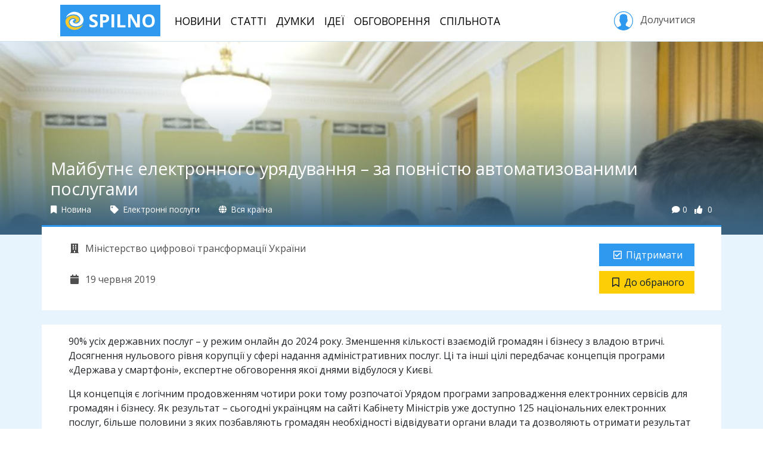

--- FILE ---
content_type: text/html; charset=utf-8
request_url: https://spilno.org/news/maibutnye-elektronnoho-uryaduvannya-za-povnistyu-avtomatyzovanymy-posluhamy
body_size: 10431
content:
<!DOCTYPE html><html lang="uk"><head><meta charset="UTF-8"><title>Майбутнє електронного урядування – за повністю автоматизованими послугами | SPILNO</title><meta name="viewport" content="width=device-width, initial-scale=1.0, minimum-scale=1.0, maximum-scale=1.0"><meta name="pytsite-version" content="9.3.7"><meta name="pytsite-theme" content="themes.default"><link rel="icon" type="image/png" href="https://spilno.org/assets/themes.default/img/favicon.png?v=0"><meta name="pytsite-google-maps-api-key" content="AIzaSyAEdlrixWPfV5D2Hn6qSJ1ion3ut6sLmiw"><meta property="og:title" content="Майбутнє електронного урядування – за повністю автоматизованими послугами"><meta name="twitter:title" content="Майбутнє електронного урядування – за повністю автоматизованими послугами"><meta name="description" content><meta property="og:description" content><meta name="twitter:description" content><meta name="keywords" content="ЕлектронніПослуги"><meta name="twitter:card" content="summary_large_image"><meta property="og:image" content="https://spilno.org/image/resize/900/500/5d/1b/5d1b808e4351cd226f4f546e.jpeg"><meta property="og:image:width" content="900"><meta property="og:image:height" content="500"><meta name="twitter:image" content="https://spilno.org/image/resize/900/500/5d/1b/5d1b808e4351cd226f4f546e.jpeg"><meta property="og:type" content="article"><meta property="og:url" content="https://spilno.org/news/maibutnye-elektronnoho-uryaduvannya-za-povnistyu-avtomatyzovanymy-posluhamy"><meta name="article:publisher" content="https://spilno.org/news/maibutnye-elektronnoho-uryaduvannya-za-povnistyu-avtomatyzovanymy-posluhamy"><meta name="author" content="Адміністратор "><meta name="article:author" content="Адміністратор "><link rel="stylesheet" href="https://spilno.org/assets/themes.default/vendors~main.css?v=0"><link rel="stylesheet" href="https://spilno.org/assets/themes.default/main.css?v=0"><script>(function(w,d,s,l,i){w[l]=w[l]||[];w[l].push({'gtm.start':new Date().getTime(),event:'gtm.js'});var f=d.getElementsByTagName(s)[0],j=d.createElement(s),dl=l!='dataLayer'?'&l='+l:'';j.async=true;j.src='https://www.googletagmanager.com/gtm.js?id='+i+dl;f.parentNode.insertBefore(j,f);})(window,document,'script','dataLayer','GTM-WDTXMC3');</script><script>!function(f,b,e,v,n,t,s){if(f.fbq)return;n=f.fbq=function(){n.callMethod?n.callMethod.apply(n,arguments):n.queue.push(arguments)};if(!f._fbq)f._fbq=n;n.push=n;n.loaded=!0;n.version='2.0';n.queue=[];t=b.createElement(e);t.async=!0;t.src=v;s=b.getElementsByTagName(e)[0];s.parentNode.insertBefore(t,s)}(window,document,'script','https://connect.facebook.net/en_US/fbevents.js');fbq('init','296833331018191');fbq('track','PageView');</script><noscript><img height="1" width="1" style="display:none" src="https://www.facebook.com/tr?id=296833331018191&ev=PageView&noscript=1"></noscript></head><body id="application" class="d-md-flex flex-md-column"><noscript><iframe src="https://www.googletagmanager.com/ns.html?id=GTM-WDTXMC3" height="0" width="0" style="display:none;visibility:hidden"></iframe></noscript><header id="header"><div class="container"><nav class="navbar navbar-light navbar-expand-lg d-none d-lg-flex"><a href="https://spilno.org" class="navbar-brand" title="SPILNO"><?xml version="1.0" encoding="utf-8"?><svg version="1.1" id="Шар_1" xmlns="http://www.w3.org/2000/svg" xmlns:xlink="http://www.w3.org/1999/xlink" x="0px" y="0px" viewbox="0 0 297 297" style="enable-background:new 0 0 297 297;" xml:space="preserve"><style type="text/css">
	.st0{fill:#F9CA2E;}
</style><path d="M234.2,35c15,10.6,28,24.2,37.8,39.9c7.2,12.6,13.4,26.3,16,40.4c3.7,21.7,1.1,44.4-9.8,63.5
	c-29.5,49.9-108.6,68.6-160.9,45.9c-19.7-8.5-37.2-23.7-41.9-44.9c-5.7-29.3,21.2-62.6,53.8-59.1c7.2,1,13.4,3.1,19.1,7.6
	c1.1,0.5,5.2,3.5,4.7,5c-1.1,1.5-9.8,2-11.4,2.5c-8.3,2.6-15.5,9.1-17.6,17.7c-4.6,25.8,29.5,38.4,50.2,37.4
	c36.3-1.5,66.8-31.3,64.2-67.1c-1.1-13.1-5.7-24.7-13.5-35.3c-33.1-45.9-102.9-47-152-29.8c-16.6,6.1-31,14.7-44.5,26.3
	c-3.1,2.5-5.7,5.1-8.8,8.1c-0.5,0.5-3.1,3.5-3.1,2c-1.1-2.5,2.5-8.6,4.1-10.6c5.2-9.6,10.9-18.7,18.1-26.8
	c29-32.8,76.6-55.1,121.6-49.5C187.2,11.8,212,19.3,234.2,35z"/><path class="st0" d="M212.5,97.7c3.6,5.1,6.7,10.6,8.3,16.7c8.8,31.3-15.5,59.6-47.6,62.6c-7.8,0.5-16.6-2.1-23.3-6.1
	c-1.6-1.1-6.2-4.1-5.7-6.1c0-1,2.6-1,3.1-1.5c3.7-0.5,7.3-1,10.9-2.5c9.3-3.5,15.5-11.6,15-21.7c-0.5-7.1-4.6-13.2-9.8-18.2
	c-13-12.6-32.1-16.1-49.7-13.1c-45,8.6-69.3,57.5-45,96.4c31,49.9,104,53,155.2,34.8c16.5-6,31.5-14.1,45-25.7
	c3.1-2.5,5.7-5.1,8.8-8.1c0.5-0.5,3.1-3,3.1-2c0.5,2-2.1,6.6-3.1,8.6c-3.6,8.6-9.3,16.1-15,23.7c-24.3,30.8-64.1,52.5-104.5,54
	C95.1,292,32.5,257.2,12.8,196.1c-7.2-22.3-7.7-47,2.1-68.2c15.6-34.8,51.3-54,88-61.1c11.3-2,24.8-4.5,36.7-3
	C167.5,67.3,194.9,73.9,212.5,97.7z"/></svg> SPILNO </a><ul class="navbar-nav mr-auto text-center text-lg-left"><li class="nav-item"><a href="https://spilno.org/news" class="nav-link">Новини</a></li><li class="nav-item"><a href="https://spilno.org/posts/article" class="nav-link">Статті</a></li><li class="nav-item"><a href="https://spilno.org/posts/opinions" class="nav-link">Думки</a></li><li class="nav-item"><a href="https://spilno.org/ideas" class="nav-link">Ідеї</a></li><li class="nav-item"><a href="https://spilno.org/processes" class="nav-link">Обговорення</a></li><li class="nav-item"><a href="https://spilno.org/organizations" class="nav-link">Спільнота</a></li></ul><div class="text-center text-lg-left"><a href="#" class="btn sign-in" role="button" data-toggle="modal" data-target="#auth-modal"><svg version="1.1" xmlns="http://www.w3.org/2000/svg" xmlns:xlink="http://www.w3.org/1999/xlink" x="0px" y="0px" viewbox="0 0 55 55" enable-background="new 0 0 55 55;" xml:space="preserve"><path d="M55,27.5C55,12.337,42.663,0,27.5,0S0,12.337,0,27.5c0,8.009,3.444,15.228,8.926,20.258l-0.026,0.023l0.892,0.752
                  c0.058,0.049,0.121,0.089,0.179,0.137c0.474,0.393,0.965,0.766,1.465,1.127c0.162,0.117,0.324,0.234,0.489,0.348
                  c0.534,0.368,1.082,0.717,1.642,1.048c0.122,0.072,0.245,0.142,0.368,0.212c0.613,0.349,1.239,0.678,1.88,0.98
                  c0.047,0.022,0.095,0.042,0.142,0.064c2.089,0.971,4.319,1.684,6.651,2.105c0.061,0.011,0.122,0.022,0.184,0.033
                  c0.724,0.125,1.456,0.225,2.197,0.292c0.09,0.008,0.18,0.013,0.271,0.021C25.998,54.961,26.744,55,27.5,55
                  c0.749,0,1.488-0.039,2.222-0.098c0.093-0.008,0.186-0.013,0.279-0.021c0.735-0.067,1.461-0.164,2.178-0.287
                  c0.062-0.011,0.125-0.022,0.187-0.034c2.297-0.412,4.495-1.109,6.557-2.055c0.076-0.035,0.153-0.068,0.229-0.104
                  c0.617-0.29,1.22-0.603,1.811-0.936c0.147-0.083,0.293-0.167,0.439-0.253c0.538-0.317,1.067-0.648,1.581-1
                  c0.185-0.126,0.366-0.259,0.549-0.391c0.439-0.316,0.87-0.642,1.289-0.983c0.093-0.075,0.193-0.14,0.284-0.217l0.915-0.764
                  l-0.027-0.023C51.523,42.802,55,35.55,55,27.5z M2,27.5C2,13.439,13.439,2,27.5,2S53,13.439,53,27.5
                  c0,7.577-3.325,14.389-8.589,19.063c-0.294-0.203-0.59-0.385-0.893-0.537l-8.467-4.233c-0.76-0.38-1.232-1.144-1.232-1.993v-2.957
                  c0.196-0.242,0.403-0.516,0.617-0.817c1.096-1.548,1.975-3.27,2.616-5.123c1.267-0.602,2.085-1.864,2.085-3.289v-3.545
                  c0-0.867-0.318-1.708-0.887-2.369v-4.667c0.052-0.52,0.236-3.448-1.883-5.864C34.524,9.065,31.541,8,27.5,8
                  s-7.024,1.065-8.867,3.168c-2.119,2.416-1.935,5.346-1.883,5.864v4.667c-0.568,0.661-0.887,1.502-0.887,2.369v3.545
                  c0,1.101,0.494,2.128,1.34,2.821c0.81,3.173,2.477,5.575,3.093,6.389v2.894c0,0.816-0.445,1.566-1.162,1.958l-7.907,4.313
                  c-0.252,0.137-0.502,0.297-0.752,0.476C5.276,41.792,2,35.022,2,27.5z"></path></svg>&nbsp;Долучитися </a></div></nav></div></header><header id="header-mobile"><nav class="navbar d-lg-none"><a href="https://spilno.org" class="navbar-brand" title="SPILNO"><?xml version="1.0" encoding="utf-8"?><svg version="1.1" id="Шар_1" xmlns="http://www.w3.org/2000/svg" xmlns:xlink="http://www.w3.org/1999/xlink" x="0px" y="0px" viewbox="0 0 297 297" style="enable-background:new 0 0 297 297;" xml:space="preserve"><style type="text/css">
	.st0{fill:#F9CA2E;}
</style><path d="M234.2,35c15,10.6,28,24.2,37.8,39.9c7.2,12.6,13.4,26.3,16,40.4c3.7,21.7,1.1,44.4-9.8,63.5
	c-29.5,49.9-108.6,68.6-160.9,45.9c-19.7-8.5-37.2-23.7-41.9-44.9c-5.7-29.3,21.2-62.6,53.8-59.1c7.2,1,13.4,3.1,19.1,7.6
	c1.1,0.5,5.2,3.5,4.7,5c-1.1,1.5-9.8,2-11.4,2.5c-8.3,2.6-15.5,9.1-17.6,17.7c-4.6,25.8,29.5,38.4,50.2,37.4
	c36.3-1.5,66.8-31.3,64.2-67.1c-1.1-13.1-5.7-24.7-13.5-35.3c-33.1-45.9-102.9-47-152-29.8c-16.6,6.1-31,14.7-44.5,26.3
	c-3.1,2.5-5.7,5.1-8.8,8.1c-0.5,0.5-3.1,3.5-3.1,2c-1.1-2.5,2.5-8.6,4.1-10.6c5.2-9.6,10.9-18.7,18.1-26.8
	c29-32.8,76.6-55.1,121.6-49.5C187.2,11.8,212,19.3,234.2,35z"/><path class="st0" d="M212.5,97.7c3.6,5.1,6.7,10.6,8.3,16.7c8.8,31.3-15.5,59.6-47.6,62.6c-7.8,0.5-16.6-2.1-23.3-6.1
	c-1.6-1.1-6.2-4.1-5.7-6.1c0-1,2.6-1,3.1-1.5c3.7-0.5,7.3-1,10.9-2.5c9.3-3.5,15.5-11.6,15-21.7c-0.5-7.1-4.6-13.2-9.8-18.2
	c-13-12.6-32.1-16.1-49.7-13.1c-45,8.6-69.3,57.5-45,96.4c31,49.9,104,53,155.2,34.8c16.5-6,31.5-14.1,45-25.7
	c3.1-2.5,5.7-5.1,8.8-8.1c0.5-0.5,3.1-3,3.1-2c0.5,2-2.1,6.6-3.1,8.6c-3.6,8.6-9.3,16.1-15,23.7c-24.3,30.8-64.1,52.5-104.5,54
	C95.1,292,32.5,257.2,12.8,196.1c-7.2-22.3-7.7-47,2.1-68.2c15.6-34.8,51.3-54,88-61.1c11.3-2,24.8-4.5,36.7-3
	C167.5,67.3,194.9,73.9,212.5,97.7z"/></svg> SPILNO </a><ul class="navbar-nav navbar-expand"><li class="nav-item"><a href="https://spilno.org" class="nav-link"><i class="fas fa-fw fa-home"></i></a></li><li class="nav-item"><a href="https://spilno.org/news" class="nav-link"><i class="fas fa-fw fa-newspaper"></i></a></li><li class="nav-item"><a href="https://spilno.org/posts/article" class="nav-link"><i class="far fa-fw fa-lightbulb"></i></a></li><li class="nav-item"><a href="https://spilno.org/posts/opinions" class="nav-link"><i class="fas fa-fw fa-comments"></i></a></li><li class="nav-item"><a href="#" class="nav-link" data-toggle="modal" data-target="#auth-modal"><i class="fas fa-fw fa-user-circle"></i></a></li></ul></nav></header><div id="content" class="flex-md-grow-1"><div id="content-view" class="content-entity" data-model="post" data-entity-id="5d1b80c84351cd22714f547b"><header class="w-image" style="background-image: url(https://spilno.org/image/resize/1200/0/5d/1b/5d1b808e4351cd226f4f546e.jpeg)"><div class="span flex-grow-1"></div><div class="content-title-wrapper"><div class="container"><h1 class="content-title post">Майбутнє електронного урядування – за повністю автоматизованими послугами</h1><div class="content-meta d-flex mb-3"><div class="content-meta-item" title="Тип матеріалу"><a href="https://spilno.org/posts/news"><i class="fas fa-bookmark"></i> Новина </a></div><div class="content-meta-item"><a href="https://spilno.org/posts?section=section:5d1b72c14351cd226f4f5462" title="Розділ"><i class="fas fa-tag"></i> Електронні послуги </a></div><div class="content-meta-item" title="Територія"><a href="https://spilno.org/posts"><i class="fas fa-globe"></i> Вся країна </a></div><div class="spacer flex-grow-1"></div><div class="content-meta-item counters d-flex"><div class="counter-item comments-count" title="Кількість коментарів"><i class="fas fa-comment"></i>0 </div><div class="counter-item likes-count" title="Кількість голосів"><i class="fas fa-thumbs-up"></i><span data-toggle="pytsite-flag" data-flag-variant="like" data-target="post:5d1b80c84351cd22714f547b"> 0 </span></div></div></div></div></div></header><div class="content-meta-2 content-model-post d-flex flex-column flex-lg-row container py-4 w-image"><div class="l d-flex flex-row flex-lg-column flex-grow-1 flex-wrap"><div class="content-meta-item author"><a href="https://spilno.org/organization/egovernanceukraine" title="Автор"><i class="fas fa-fw fa-building"></i> Міністерство цифрової трансформації України </a></div><div class="content-meta-item publish-time" title="Час публікації"><i class="fas fa-fw fa-calendar"></i> 19 червня 2019 </div></div><div class="r d-flex flex-column flex-sm-row flex-lg-column"><div data-cid="plugins.flag._widget.Flag plugins.flag._widget.Like" data-uid="idea_like" data-weight="0" data-form-area="body" data-hidden="False" data-enabled="True" class="pytsite-widget widget-like widget-plugins-flag--widget-like widget-uid-idea_like" data-count="0" data-counter-format data-css="btn btn-primary" data-entity="post:5d1b80c84351cd22714f547b" data-flagged-caption="Підтримую" data-flagged-icon="fas fa-fw fa-check-square" data-icon="fas fa-fw fa-check-square" data-is-flagged="False" data-link="https://spilno.org/auth/sign-in/password?__redirect=https://spilno.org/news/maibutnye-elektronnoho-uryaduvannya-za-povnistyu-avtomatyzovanymy-posluhamy" data-link-data-target="#auth-modal" data-link-data-toggle="modal" data-link-target="_self" data-unflagged-caption="Підтримати" data-unflagged-icon="far fa-fw fa-check-square" data-variant="like"><div class="widget-component"></div></div><div data-cid="plugins.flag._widget.Flag plugins.flag._widget.Bookmark" data-uid="idea_bookmark" data-weight="0" data-form-area="body" data-hidden="False" data-enabled="True" class="pytsite-widget widget-bookmark widget-plugins-flag--widget-bookmark widget-uid-idea_bookmark" data-count="0" data-counter-format data-css="btn btn-yellow" data-entity="post:5d1b80c84351cd22714f547b" data-flagged-caption="В обраному" data-flagged-icon="fas fa-fw fa-bookmark" data-icon="fas fa-fw fa-bookmark" data-is-flagged="False" data-link="https://spilno.org/auth/sign-in/password?__redirect=https://spilno.org/news/maibutnye-elektronnoho-uryaduvannya-za-povnistyu-avtomatyzovanymy-posluhamy" data-link-data-target="#auth-modal" data-link-data-toggle="modal" data-link-target="_self" data-unflagged-caption="До обраного" data-unflagged-icon="far fa-fw fa-bookmark" data-variant="bookmark"><div class="widget-component"></div></div></div></div><div class="container content-body mt-4 py-3"><div class="content-body-part entity-body"><p>90% усіх державних послуг – у режим онлайн до 2024 року. Зменшення кількості взаємодій громадян і бізнесу з владою втричі. Досягнення нульового рівня корупції у сфері надання адміністративних послуг. Ці та інші цілі передбачає концепція програми «Держава у смартфоні», експертне обговорення якої днями відбулося у Києві.</p><p>Ця концепція є логічним продовженням чотири роки тому розпочатої Урядом програми запровадження електронних сервісів для громадян і бізнесу. Як результат – сьогодні українцям на сайті Кабінету Міністрів уже доступно 125 національних електронних послуг, більше половини з яких позбавляють громадян необхідності відвідувати органи влади та дозволяють отримати результат онлайн.</p><p>Кожна державна послуга передбачає кілька етапів трансформації до того, як вона стане доступною онлайн. Найбільш складний і тривалий етап – це внесення відповідних численних змін до законодавчої бази, що є запорукою набуття електронними послугами юридичної сили. Політична воля і активна підтримка Прем’єр-міністра Володимира Гройсмана дозволили суттєво пришвидшити цей процес і закласти міцний фундамент для стрімкого розвитку електронного урядування в Україні. </p><p>В обговоренні концепції програми взяв участь Президент України Володимир Зеленський, який висловив свою цілковиту підтримку в її реалізації.</p><p>«Я вірю у ваш талант і бажання зробити Україну цифровим лідером і гарантую вам політичну волю. Маємо спільно готувати ініціативи, законопроекти та здійснювати кроки, що знімають бар’єри до цифрової економіки та електронного урядування», – підкреслив Володимир Зеленський під час зустрічі.</p><p>«Держава у смартфоні» передбачає детальний план дій розвитку електронного урядування на 2019 рік та стратегічні цілі до 2024 року. Очікується, що до кінця поточного року в Україні з’явиться 70 нових електронних послуг. Серед планів на 2019-й також – створити службу підтримки користувачів і мобільний додаток для е-послуг. Особливу увагу буде приділено розвитку електронної ідентифікації. Аби вона стала більш масовою та доступною для громадян, необхідно запровадити видачу ID-карток із підтримкою електронного підпису.</p><p>За словами радника глави держави Михайла Федоріва, це стане реальним лише за умови консолідації довкола спільного плану дій усіх експертів, талановитого українського ІТ-бізнесу, всіх гілок влади та політичної волі на найвищому рівні. </p><p>На думку першого заступника голови Державного агентства з питань е-урядування Олексія Вискуба, для прискорення розвитку електронних послуг необхідно якнайшвидше нарощувати кількість електронних взаємодій між органами влади в межах системи обміну інформації між державними реєстрами «Трембіта», яка почала діяти у травні цього року. Повномасштабне використання цієї системи дозволить суттєво підвищити якість надання наявних послуг та навести лад у державних реєстрах, а саме – мінімізувати дублювання даних та перевіряти їх актуальність у реальному часі.</p><p>«Ми розуміємо, що майбутнє електронного урядування в Україні – за повністю автоматизованими послугами, які цілковито виключають участь чиновника в розгляді онлайн-заявки», – додав Олексій Вискуб. Як приклад навів послугу «Повідомлення про початок будівельних робіт на підставі будівельного паспорту», яку від середини 2018 року надають без участі чиновників, що дозволило зменшити кількість відмов на понад 50% – і до нуля. </p><p>Впродовж найближчого часу заплановано ще кілька експертних обговорень для фіналізації майбутньої концепції програми «Держава у смартфоні», після чого документ буде оприлюднено.</p></div><div class="content-body-part entity-ext-links"><h3>Посилання</h3><ul class="ext-links"><li><a href="https://www.e.gov.ua/ua/news/majbutnye-elektronnogo-uryaduvannya-za-povnistyu-avtomatizovanimi-poslugami" target="_blank">https://www.e.gov.ua/ua/news/majbutnye-elektronnogo-uryaduvannya-za-povnistyu-avtomatizovanimi-poslugami</a></li></ul></div><div class="content-body-part entity-actions text-right"></div></div><div class="container entity-social-actions"><div class="py-4 d-flex-column d-lg-flex text-center text-lg-left"><div class="tags"><div data-cid="plugins.taxonomy._widget.Cloud plugins.tag._widget.EntityTagCloud" data-uid="tags" data-weight="0" data-form-area="body" data-hidden="False" data-enabled="True" class="pytsite-widget widget-entitytagcloud widget-plugins-tag--widget-entitytagcloud widget-uid-tags  widget-taxonomy-cloud widget-taxonomy-cloud-tag form-group"><a data-alias="elektronniposluhy" data-path="https://spilno.org/posts?tags=tag:5d1b73054351cd22704f545b" href="https://spilno.org/posts?tags=tag:5d1b73054351cd22704f545b" class="term label label-default">ЕлектронніПослуги</a><div class="widget-messages"></div></div></div><div class="spacer flex-grow-1"></div><div class="share"><div data-cid="plugins.addthis._widget.AddThis" data-uid="addthis" data-weight="0" data-form-area="body" data-hidden="False" data-enabled="True" class="pytsite-widget widget-addthis widget-plugins-addthis--widget-addthis widget-uid-addthis  widget-addthis"><div class="addthis_inline_share_toolbox addthis_sharing_toolbox" data-pub-id="ra-6114fedfe027b573"></div></div></div></div></div><div class="container entity-comments"><div class="pytsite-widget2-container" data-cid="plugins.comments_odm.widget.comments" data-props="{&#34;className&#34;: &#34;pytsite-widget2 pytsite-comments&#34;, &#34;id&#34;: &#34;comments&#34;, &#34;children&#34;: [], &#34;authenticationURL&#34;: &#34;https://spilno.org/auth/sign-in/password?__redirect=https://spilno.org/news/maibutnye-elektronnoho-uryaduvannya-za-povnistyu-avtomatyzovanymy-posluhamy&#34;, &#34;isUserAuthenticated&#34;: false, &#34;settings&#34;: {&#34;maxBodyLength&#34;: 2048, &#34;minBodyLength&#34;: 5, &#34;maxDepth&#34;: 5, &#34;statuses&#34;: {&#34;published&#34;: &#34;\u041e\u043f\u0443\u0431\u043b\u0456\u043a\u043e\u0432\u0430\u043d\u0438\u0439&#34;, &#34;waiting&#34;: &#34;\u041d\u0430 \u043c\u043e\u0434\u0435\u0440\u0430\u0446\u0456\u0457&#34;, &#34;spam&#34;: &#34;\u0421\u043f\u0430\u043c&#34;, &#34;deleted&#34;: &#34;\u0412\u0438\u0434\u0430\u043b\u0435\u043d\u0438\u0439&#34;}, &#34;permissions&#34;: {&#34;create&#34;: false}}, &#34;urls&#34;: {&#34;get&#34;: &#34;https://spilno.org/api/comments/comments/F5XGK53TF5WWC2LCOV2G46LFFVSWYZLLORZG63TON5UG6LLVOJ4WCZDVOZQW43TZMEWXUYJNOBXXM3TJON2HS5JNMF3HI33NMF2HS6TPOZQW46LNPEWXA33TNR2WQYLNPE%3D%3D%3D%3D%3D%3D&#34;, &#34;post&#34;: &#34;https://spilno.org/api/comments/comment/F5XGK53TF5WWC2LCOV2G46LFFVSWYZLLORZG63TON5UG6LLVOJ4WCZDVOZQW43TZMEWXUYJNOBXXM3TJON2HS5JNMF3HI33NMF2HS6TPOZQW46LNPEWXA33TNR2WQYLNPE%3D%3D%3D%3D%3D%3D&#34;}, &#34;threadUID&#34;: &#34;F5XGK53TF5WWC2LCOV2G46LFFVSWYZLLORZG63TON5UG6LLVOJ4WCZDVOZQW43TZMEWXUYJNOBXXM3TJON2HS5JNMF3HI33NMF2HS6TPOZQW46LNPEWXA33TNR2WQYLNPE%3D%3D%3D%3D%3D%3D&#34;, &#34;title&#34;: &#34;\u041a\u043e\u043c\u0435\u043d\u0442\u0430\u0440\u0456&#34;}"></div></div></div><div class="bg-solitude pt-3"><div class="pt-4"><section class="container thumbs-block thumbs-block-post-3"><h2 class="block-title mb-3 font-weight-bold">Дивіться також</h2><div class="row"><div class="entity-thumb entity-thumb-2 d-flex flex-column col-12 col-md-6 col-xl-4 mb-4"><div class="entity-picture"><img class="img-fluid" src="https://spilno.org/image/resize/700/450/5e/91/5e916cb5c401bae76221ada8.png" alt="Оголошуємо фіналістів #HackCorona in Ukraine"><span class="entity-section-title d-inline-block px-2 py-1"> Цифровізація </span></div><div class="entity-info d-flex flex-column flex-grow-1"><h5 class="entity-title px-3 py-3"><a href="https://spilno.org/news/oholoshuyemo-finalistiv-hackcorona-in-ukraine">Оголошуємо фіналістів #HackCorona in Ukraine</a></h5><div class="spacer flex-grow-1"></div><div class="entity-meta d-flex px-3 pb-3"><div class="entity-date">11 квітня 2020</div><div class="spacer flex-grow-1"></div><div class="spacer flex-grow-1"></div></div></div><a href="https://spilno.org/news/oholoshuyemo-finalistiv-hackcorona-in-ukraine" class="entity-link"></a></div><div class="entity-thumb entity-thumb-2 d-flex flex-column col-12 col-md-6 col-xl-4 mb-4"><div class="entity-picture"><img class="img-fluid" src="https://spilno.org/image/resize/700/450/5d/9d/5d9df67aee277872fb0268f5.jpg" alt="Сьогодні Уряд схвалив призначення заступників Міністра цифрової трансформації"><span class="entity-section-title d-inline-block px-2 py-1"> Цифровізація </span></div><div class="entity-info d-flex flex-column flex-grow-1"><h5 class="entity-title px-3 py-3"><a href="https://spilno.org/news/sohodni-uryad-skhvalyv-pryznachennya-zastupnykiv-ministra-tsyfrovoi-transformatsii">Сьогодні Уряд схвалив призначення заступників Міністра цифрової трансформації</a></h5><div class="spacer flex-grow-1"></div><div class="entity-meta d-flex px-3 pb-3"><div class="entity-date">9 жовтня 2019</div><div class="spacer flex-grow-1"></div><div class="spacer flex-grow-1"></div></div></div><a href="https://spilno.org/news/sohodni-uryad-skhvalyv-pryznachennya-zastupnykiv-ministra-tsyfrovoi-transformatsii" class="entity-link"></a></div><div class="entity-thumb entity-thumb-2 d-flex flex-column col-12 col-md-6 col-xl-4 mb-4 d-md-none d-xl-flex"><div class="entity-picture"><img class="img-fluid" src="https://spilno.org/image/resize/700/450/5d/9d/5d9df8178dab44054f0268f9.jpg" alt="«Тож рухаємося уперед»!"><span class="entity-section-title d-inline-block px-2 py-1"> Цифровізація </span></div><div class="entity-info d-flex flex-column flex-grow-1"><h5 class="entity-title px-3 py-3"><a href="https://spilno.org/news/tozh-rukhayemosya-upered">«Тож рухаємося уперед»!</a></h5><div class="spacer flex-grow-1"></div><div class="entity-meta d-flex px-3 pb-3"><div class="entity-date">8 жовтня 2019</div><div class="spacer flex-grow-1"></div><div class="spacer flex-grow-1"></div></div></div><a href="https://spilno.org/news/tozh-rukhayemosya-upered" class="entity-link"></a></div></div></section></div></div></div><footer id="footer"><div class="footer-top py-5"><div class="container "><div class="row"><div class="col-12 col-sm-6 col-md-3 col-lg-2 mb-4 text-center text-sm-left"><h4 class="nav-title">Спільнота</h4><ul class="nav flex-column"><li class="nav-item"><a href="https://spilno.org/organizations?org_type=org_type:5b95122f4351cd660d611de9" class="nav-link">Громадськість</a></li><li class="nav-item"><a href="https://spilno.org/organizations?org_type=org_type:5b95122e4351cd660d611de7" class="nav-link">Держава</a></li><li class="nav-item"><a href="https://spilno.org/organizations?org_type=org_type:5b95122f4351cd660d611de8" class="nav-link">Бізнес</a></li><li class="nav-item"><a href="https://spilno.org/organizations?org_type=org_type:5f6cec86e5cad1a3635ef581" class="nav-link">Політика</a></li><li class="nav-item"><a href="https://spilno.org/organizations?org_type=org_type:5d516d235100d3d3a9dc53a3" class="nav-link">ЗМІ</a></li></ul></div><div class="col-12 col-sm-6 col-md-3 col-lg-2 mb-4 text-center text-sm-left"><h4 class="nav-title">Інструменти</h4><ul class="nav flex-column"><li class="nav-item"><a href="https://spilno.org/ideas" class="nav-link">Ідеї</a></li><li class="nav-item"><a href="https://spilno.org/processes/consultation" class="nav-link">Консультації</a></li><li class="nav-item"><a href="https://spilno.org/processes/debate" class="nav-link">Дебати</a></li><li class="nav-item"><a href="https://spilno.org/processes/competition" class="nav-link">Конкурси</a></li><li class="nav-item"><a href="https://spilno.org/projects" class="nav-link">Проекти</a></li></ul></div><div class="col-12 col-sm-6 col-md-3 col-lg-2 mb-4 text-center text-sm-left"><h4 class="nav-title">Публікації</h4><ul class="nav flex-column"><li class="nav-item"><a href="https://spilno.org/posts/news" class="nav-link">Новини</a></li><li class="nav-item"><a href="https://spilno.org/posts/opinions" class="nav-link">Думки</a></li><li class="nav-item"><a href="https://spilno.org/posts/interview" class="nav-link">Інтерв'ю</a></li><li class="nav-item"><a href="https://spilno.org/posts/article" class="nav-link">Статті</a></li></ul></div><div class="col-12 col-sm-6 col-lg-2 mb-4 text-center text-sm-left"></div><div class="col-12 col-lg-4 text-center"><div class="app-links mb-3"><a target="_blank" href="https://www.facebook.com/spilnoua" title="Facebook" class="mr-2"><i class="fab fa-facebook-square"></i></a><a target="_blank" href="https://twitter.com/spilnoua" title="Twitter" class="mr-2"><i class="fab fa-twitter-square"></i></a><a target="_blank" href="https://www.youtube.com/c/spilno" title="YouTube" class="mr-2"><i class="fab fa-youtube-square"></i></a><a target="_blank" href="https://news.google.com/publications/CAAqBwgKMN74nwsw64K4Aw" title="Google News" class="mr-2"><i class="fab fa-google-plus-square"></i></a><a target="_blank" href="https://t.me/spilno" title="Telegram" class="mr-2"><i class="fab fa-telegram"></i></a><a target="_blank" href="https://www.pinterest.com/ukrmedianet" title="Pinterest" class="mr-2"><i class="fab fa-pinterest-square"></i></a></div></div></div></div></div><div class="footer-bottom pt-3"><div class="container"><div class="d-lg-flex text-center"><div class="footer-logo-wrapper mr-lg-3 mb-3"><a href="https://spilno.org" class="footer-logo"><?xml version="1.0" encoding="utf-8"?><svg version="1.1" id="Шар_1" xmlns="http://www.w3.org/2000/svg" xmlns:xlink="http://www.w3.org/1999/xlink" x="0px" y="0px" viewbox="0 0 297 297" style="enable-background:new 0 0 297 297;" xml:space="preserve"><style type="text/css">
	.st0{fill:#F9CA2E;}
</style><path d="M234.2,35c15,10.6,28,24.2,37.8,39.9c7.2,12.6,13.4,26.3,16,40.4c3.7,21.7,1.1,44.4-9.8,63.5
	c-29.5,49.9-108.6,68.6-160.9,45.9c-19.7-8.5-37.2-23.7-41.9-44.9c-5.7-29.3,21.2-62.6,53.8-59.1c7.2,1,13.4,3.1,19.1,7.6
	c1.1,0.5,5.2,3.5,4.7,5c-1.1,1.5-9.8,2-11.4,2.5c-8.3,2.6-15.5,9.1-17.6,17.7c-4.6,25.8,29.5,38.4,50.2,37.4
	c36.3-1.5,66.8-31.3,64.2-67.1c-1.1-13.1-5.7-24.7-13.5-35.3c-33.1-45.9-102.9-47-152-29.8c-16.6,6.1-31,14.7-44.5,26.3
	c-3.1,2.5-5.7,5.1-8.8,8.1c-0.5,0.5-3.1,3.5-3.1,2c-1.1-2.5,2.5-8.6,4.1-10.6c5.2-9.6,10.9-18.7,18.1-26.8
	c29-32.8,76.6-55.1,121.6-49.5C187.2,11.8,212,19.3,234.2,35z"/><path class="st0" d="M212.5,97.7c3.6,5.1,6.7,10.6,8.3,16.7c8.8,31.3-15.5,59.6-47.6,62.6c-7.8,0.5-16.6-2.1-23.3-6.1
	c-1.6-1.1-6.2-4.1-5.7-6.1c0-1,2.6-1,3.1-1.5c3.7-0.5,7.3-1,10.9-2.5c9.3-3.5,15.5-11.6,15-21.7c-0.5-7.1-4.6-13.2-9.8-18.2
	c-13-12.6-32.1-16.1-49.7-13.1c-45,8.6-69.3,57.5-45,96.4c31,49.9,104,53,155.2,34.8c16.5-6,31.5-14.1,45-25.7
	c3.1-2.5,5.7-5.1,8.8-8.1c0.5-0.5,3.1-3,3.1-2c0.5,2-2.1,6.6-3.1,8.6c-3.6,8.6-9.3,16.1-15,23.7c-24.3,30.8-64.1,52.5-104.5,54
	C95.1,292,32.5,257.2,12.8,196.1c-7.2-22.3-7.7-47,2.1-68.2c15.6-34.8,51.3-54,88-61.1c11.3-2,24.8-4.5,36.7-3
	C167.5,67.3,194.9,73.9,212.5,97.7z"/></svg> SPILNO </a></div><ul class="nav flex-grow-1 justify-content-center mb-3"><li class="nav-item"><a href="https://spilno.org/page/about" class="nav-link">Про Спільно</a></li><li class="nav-item"><a href="https://secure.wayforpay.com/payment/spilno" class="nav-link">Підтримати Спільно</a></li><li class="nav-item"><a href="https://spilno.org/page/privacy-policy" class="nav-link">Конфіденційність</a></li><li class="nav-item"><a href="https://spilno.org/page/contact" class="nav-link">Контакти</a></li></ul></div></div></div></footer><div class="modal fade" id="auth-modal" tabindex="-1" role="dialog" aria-hidden="true"><div class="modal-dialog modal-dialog-centered" role="document"><div class="modal-content"><div class="modal-header"><ul class="nav nav-pills justify-content-center" id="auth-modal-tabs" role="tablist"><li class="nav-item"><a class="nav-link active" id="auth-modal-tab-sign-in" data-toggle="tab" href="#auth-modal-tab-content-sign-in" role="tab" aria-controls="home" aria-selected="true">Увійти</a></li><li class="nav-item"><a class="nav-link" id="auth-modal-tab-sign-up" data-toggle="tab" href="#auth-modal-tab-content-sign-up" role="tab" aria-controls="profile" aria-selected="false">Долучитися</a></li><li class="nav-item d-none d-sm-inline-block"><a class="nav-link" id="auth-modal-tab-restore-account" data-toggle="tab" href="#auth-modal-tab-content-restore-account" role="tab" aria-controls="profile" aria-selected="false">Забули пароль?</a></li></ul><button type="button" class="close" data-dismiss="modal" aria-label="Close"><span aria-hidden="true">&times;</span></button></div><div class="modal-body"><div class="tab-content" id="auth-modal-tabs-content"><div class="tab-pane fade show active" id="auth-modal-tab-content-sign-in" role="tabpanel" aria-labelledby="home-tab"><div class="pytsite-form2-container" data-action-url="https://spilno.org/api/auth/sign-in?driver=id_gov_ua" data-get-widgets-path="form2/widgets/<uid>/<step>" data-steps="1" data-submit-path="form2/submit/<uid>/<step>" data-name="sign_in_modal_idgovua" data-uid="auth-id-gov-ua-sign-in-form"></div><form role="form" method="post" action="https://spilno.org/api/auth/sign-in?driver=password" name="sign_in_modal_password" enctype="application/x-www-form-urlencoded" class=" auth-ui-form auth-ui-sign-in driver-password form-cid-plugins-auth-ui-password-frm-signin pytsite-form" data-uid="cid:plugins.auth_ui_password._frm.SignIn" data-path data-get-widgets-ep="form/widgets" data-validation-ep="form/validate" data-steps="1" data-update-location-hash="False" data-assets><div class="form-area form-area-hidden hidden sr-only " data-form-area="hidden"><input type="hidden" name="__form_name" value="sign_in_modal_password"></div><div class="form-area form-area-header " data-form-area="header"><div class="form-messages"></div><div class="throbber" style="text-align: center;"><i class="fa fas fa-3x fa-spinner fa-pulse"></i></div></div><div class="form-area form-area-body " data-form-area="body"></div><div class="form-area form-area-footer text-center" data-form-area="footer"></div></form></div><div class="tab-pane fade" id="auth-modal-tab-content-sign-up" role="tabpanel" aria-labelledby="home-tab"><form role="form" method="post" action="https://spilno.org/api/auth/sign-up?driver=password" name="sign_up_modal" enctype="application/x-www-form-urlencoded" class=" auth-ui-form auth-ui-sign-up driver-password form-cid-plugins-auth-ui-password-frm-signup pytsite-form" data-uid="cid:plugins.auth_ui_password._frm.SignUp" data-path data-get-widgets-ep="form/widgets" data-validation-ep="form/validate" data-steps="1" data-update-location-hash="False" data-assets><div class="form-area form-area-hidden hidden sr-only " data-form-area="hidden"><input type="hidden" name="__form_name" value="sign_up_modal"></div><div class="form-area form-area-header " data-form-area="header"><div class="form-messages"></div><div class="throbber" style="text-align: center;"><i class="fa fas fa-3x fa-spinner fa-pulse"></i></div></div><div class="form-area form-area-body " data-form-area="body"></div><div class="form-area form-area-footer text-center" data-form-area="footer"></div></form></div><div class="tab-pane fade" id="auth-modal-tab-content-restore-account" role="tabpanel" aria-labelledby="home-tab"><form role="form" method="post" action="https://spilno.org/api/form/submit/cid:plugins.auth_ui_password._frm.RestoreAccount" name="restore_account_modal" enctype="application/x-www-form-urlencoded" class=" auth-ui-form auth-ui-restore-account driver-password form-cid-plugins-auth-ui-password-frm-restoreaccount pytsite-form" data-uid="cid:plugins.auth_ui_password._frm.RestoreAccount" data-path data-get-widgets-ep="form/widgets" data-validation-ep="form/validate" data-steps="1" data-update-location-hash="False" data-assets><div class="form-area form-area-hidden hidden sr-only " data-form-area="hidden"><input type="hidden" name="__form_name" value="restore_account_modal"></div><div class="form-area form-area-header " data-form-area="header"><div class="form-messages"></div><div class="throbber" style="text-align: center;"><i class="fa fas fa-3x fa-spinner fa-pulse"></i></div></div><div class="form-area form-area-body " data-form-area="body"></div><div class="form-area form-area-footer text-center" data-form-area="footer"></div></form></div></div></div></div></div></div><script type="text/javascript" src="https://spilno.org/assets/themes.default/vendors~main.js?v=0"></script><script type="text/javascript" src="https://spilno.org/assets/themes.default/main.js?v=0"></script><script src="//s7.addthis.com/js/300/addthis_widget.js#pubid=ra-6114fedfe027b573"></script><script>(function(i,s,o,g,r,a,m){i['GoogleAnalyticsObject']=r;i[r]=i[r]||function(){(i[r].q=i[r].q||[]).push(arguments)},i[r].l=1*new Date();a=s.createElement(o),m=s.getElementsByTagName(o)[0];a.async=1;a.src=g;m.parentNode.insertBefore(a,m)})(window,document,'script','https://www.google-analytics.com/analytics.js','ga');ga('create','UA-126039156-1','auto');ga('send','pageview');</script><script defer src="https://static.cloudflareinsights.com/beacon.min.js/vcd15cbe7772f49c399c6a5babf22c1241717689176015" integrity="sha512-ZpsOmlRQV6y907TI0dKBHq9Md29nnaEIPlkf84rnaERnq6zvWvPUqr2ft8M1aS28oN72PdrCzSjY4U6VaAw1EQ==" data-cf-beacon='{"version":"2024.11.0","token":"d6c6e29012ee42c59e37da4ea64e9d4b","r":1,"server_timing":{"name":{"cfCacheStatus":true,"cfEdge":true,"cfExtPri":true,"cfL4":true,"cfOrigin":true,"cfSpeedBrain":true},"location_startswith":null}}' crossorigin="anonymous"></script>
</body></html>